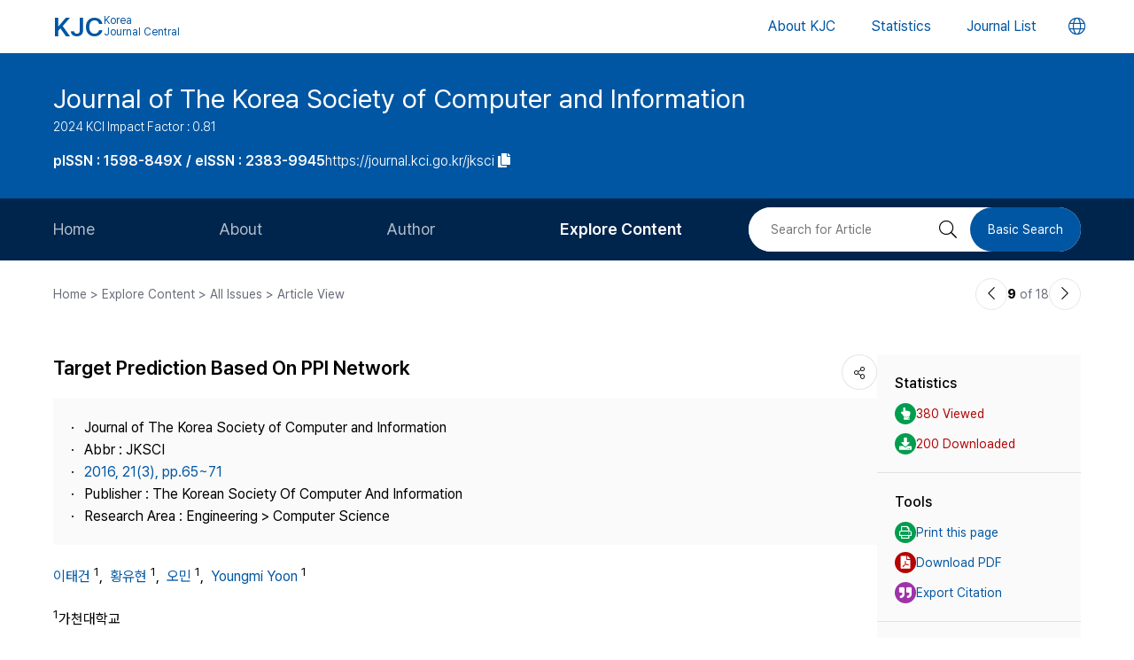

--- FILE ---
content_type: text/html; charset=UTF-8
request_url: https://journal.kci.go.kr/jksci/archive/articleView?artiId=ART002093152
body_size: 70752
content:
















	
		
		
		
			
		
		
			
		
		
		
			
			
			
		
			
			
			
		
			
			
			
		
			
			
			
		
	
	



<!DOCTYPE html>
<html lang="en">
<head>
	<title>Target Prediction Based On PPI Network</title>
	<meta name="description" content="To reduce the expenses for development a novel drug, systems biology has been studied actively. Target prediction, a part of systems biology, contributes to finding a new purpose for FDA(Food and Drug..."/>
	
	<link rel="canonical" href="https://journal.kci.go.kr/jksci/archive/articleView?artiId=ART002093152" />
	
	<meta name="citation_title" content="Target Prediction Based On PPI Network"/>
	<meta name="citation_author" content="이태건"/>
	<meta name="citation_author" content="황유현"/>
	<meta name="citation_author" content="오민"/>
	<meta name="citation_author" content="Youngmi Yoon (윤영미)"/>
	<meta name="citation_abstract" content="To reduce the expenses for development a novel drug, systems biology has been studied actively.
Target prediction, a part of systems biology, contributes to finding a new purpose for FDA(Food and Drug Administration) approved drugs and development novel drugs. In this paper, we propose a classification model for predicting novel target genes based on relation between target genes and disease related genes. After collecting known target genes from TTD(Therapeutic Target Database) and disease related genes from OMIM(Online Mendelian Inheritance in Man), we analyzed the effect of target genes on disease related genes based on PPI(Protein-Protein Interactions) network. We focused on the distinguishing characteristics between known target genes and random target genes, and used the characteristics as features for building a classifier. Because our model is constructed using information about only a disease and its known targets, the model can be applied to unusual diseases without similar drugs and diseases, while existing models for finding new drug-disease associations are based on drug-drug similarity and disease-disease similarity. We validated accuracy of the model using LOOCV of ten times and the AUCs were 0.74 on Alzheimer’s disease and 0.71 on Breast cancer."/>
	<meta name="citation_journal_title" content="Journal of The Korea Society of Computer and Information (한국컴퓨터정보학회논문지)"/>
	<meta name="citation_keywords" content="Systems biology;Target prediction;Target repositioning;Drug repositioning"/>
	<meta name="citation_publisher" content="The Korean Society Of Computer And Information (한국컴퓨터정보학회)"/>
	<meta name="citation_publication_date" content="2016/03"/>
	<meta name="citation_issn" content="1598-849X"/>
	<meta name="citation_volume" content="21"/>
	<meta name="citation_issue" content="3"/>
	<meta name="citation_firstpage" content="65"/>
	<meta name="citation_lastpage" content="71"/>
	<meta name="citation_abstract_html_url" content="https://journal.kci.go.kr/jksci/archive/articleView?artiId=ART002093152"/>
	<meta name="citation_pdf_url" content="https://journal.kci.go.kr/jksci/archive/articlePdf?artiId=ART002093152"/>
	
	<meta property="og:type" content="website">
	<meta property="og:site_name" content="Korea Jouenal Central(KJC)">
	<meta property="og:title" content="Target Prediction Based On PPI Network" /> 
	<meta property="og:article:author" content="이태건"/>
	<meta property="og:article:author" content="황유현"/>
	<meta property="og:article:author" content="오민"/>
	<meta property="og:article:author" content="Youngmi Yoon (윤영미)"/>
	<meta property="og:article:tag" content="Systems biology;Target prediction;Target repositioning;Drug repositioning"/>
	<meta property="og:description" content="Journal of The Korea Society of Computer and Information | 2016.03">
	<meta property="og:url" content="https://journal.kci.go.kr/jksci/archive/articleView?artiId=ART002093152">
	




	<meta charset="UTF-8">
	<meta http-equiv="X-UA-Compatible" content="IE=10,chrome=1">
	<meta name="viewport" content="width=device-width,initial-scale=1.0,minimum-scale=0,maximum-scale=1.0,user-scalable=no">
	<meta name="format-detection" content="telephone=no, address=no, email=no">
	
	<link rel="apple-touch-icon" sizes="57x57"   href="/resources/img/2024/favicon/apple-icon-57x57.png" />
	<link rel="apple-touch-icon" sizes="60x60"   href="/resources/img/2024/favicon/apple-icon-60x60.png" />
	<link rel="apple-touch-icon" sizes="72x72"   href="/resources/img/2024/favicon/apple-icon-72x72.png" />
	<link rel="apple-touch-icon" sizes="76x76"   href="/resources/img/2024/favicon/apple-icon-76x76.png" />
	<link rel="apple-touch-icon" sizes="114x114" href="/resources/img/2024/favicon/apple-icon-114x114.png" />
	<link rel="apple-touch-icon" sizes="120x120" href="/resources/img/2024/favicon/apple-icon-120x120.png" />
	<link rel="apple-touch-icon" sizes="144x144" href="/resources/img/2024/favicon/apple-icon-144x144.png" />
	<link rel="apple-touch-icon" sizes="152x152" href="/resources/img/2024/favicon/apple-icon-152x152.png" />
	<link rel="apple-touch-icon" sizes="152x152" href="/resources/img/2024/favicon/apple-icon-180x180.png" />

	<link rel="icon" type="image/png" sizes="192x192" href="/resources/img/2024/favicon/android-icon-192x192.png" />
	<link rel="icon" type="image/png" sizes="32x32" href="/resources/img/2024/favicon/favicon-32x32.png"/>
	<link rel="icon" type="image/png" sizes="96x96" href="/resources/img/2024/favicon/favicon-96x96.png"/>
	<link rel="icon" type="image/png" sizes="16x16" href="/resources/img/2024/favicon/favicon-16x16.png"/>
	<link rel="manifest" href="/resources/img/2024/favicon/manifest.json"/>
	<meta name="msapplication-TileColor" content="#ffffff"/>
	<meta name="msapplication-TileImage" content="/resources/img/2024/favicon/ms-icon-144x144.png" />
	<meta name="theme-color" content="#ffffff"/>
	
	<link rel="stylesheet" type="text/css" href="/resources/css/2024/common/jquery-ui.css">
	<link rel="stylesheet" type="text/css" href="/resources/css/2024/common/fontawesome-all.min.css">

	<link rel="stylesheet" type="text/css" href="/resources/css/2024/common/swiper-bundle.min.css">
	<link rel="stylesheet" type="text/css" href="/resources/css/2024/theme-setting.css?v=2" />
	<link rel="stylesheet" type="text/css" href="/resources/css/2024/base.css?v=2" />
	<link rel="stylesheet" type="text/css" href="/resources/css/2024/common.css?v=2" />
	<link rel="stylesheet" type="text/css" href="/resources/css/2024/sub.css?v=3" />
	<link rel="stylesheet" type="text/css" href="/resources/css/2024/modal.css" />

	<script src="/resources/js/2024/common/jquery-3.3.1.min.js"></script>
	<script src="/resources/js/2024/common/jquery-ui.min.js"></script>
	<script src="/resources/js/2024/common/jquery.easing.1.3.js"></script>

	<script src="/resources/js/2024/common/swiper-bundle.min.js"></script>
	<script src="/resources/js/2024/common.js?v=2"></script>
	
	<script>
		function fncChangeLocale(locale) {
			$.ajax({
				url : "/changeLoace",
				type : "GET",
				data : "language=" + locale,
				dataType : 'text',
				cache : false,
				error : function(xhr, status, error) {
					console.log(error)
				},
				success : function(html) {
	
					if ($("#searchListForm").length > 0) {
						$("#searchListForm").submit();
					} else {
						location.reload()
					}
				}
			});
		}
</script>

	
	<script type="text/javascript">
		function printArticle() {
			var targetWindow = window.open('about:blank', 'win', 'left=10, top=10, width=800, height=800, scrollbars=yes, resizable');
			targetWindow.document.open();
			targetWindow.document.write("<!DOCTYPE html>");
			targetWindow.document.write("<html><head><title>Target Prediction Based On PPI Network</title></head>");
			targetWindow.document.write("<link rel=\"stylesheet\" href=\"/resources/css/2024/theme-setting.css\">");
			targetWindow.document.write("<link rel=\"stylesheet\" href=\"/resources/css/2024/base.css\">");
			targetWindow.document.write("<link rel=\"stylesheet\" href=\"/resources/css/2024/common.css\">");
			targetWindow.document.write("<link rel=\"stylesheet\" href=\"/resources/css/2024/sub.css\">");
			targetWindow.document.write("<style type=\"text/css\">.share-box{display: none}</style>");
			targetWindow.document.write("</head>");
			targetWindow.document.write("<body onload='setTimeout(function(){window.print();window.close();},500)'>");
			targetWindow.document.write("<div id='container'>");
			targetWindow.document.write("<div class='article-view'>");
			targetWindow.document.write("<div class='av-box'>");
			targetWindow.document.write($(".article-view .av-box").html());
			targetWindow.document.write("</div>");
			targetWindow.document.write("</div>");
			targetWindow.document.write("</div>");
			targetWindow.document.write("</body></html>");
			targetWindow.document.close();
		}
		
		var isScienceOnSearch = false;
		function fncSearchArtiKistiOrte(){
			$(".orte-search-tab").removeClass("active")
			$(".orte-search-tab.kisti").addClass("active")
			$(".orteSrchResult").hide();
			if(!isScienceOnSearch){
				$("#searchPDFLoding").show();
				$.ajax({
					url		: "articleSearchScienceOn",
					type	: "GET",
					data	: "artiId=ART002093152",
					dataType: 'json',
					error: function(xhr, status, error) {
						console.log(error)
					}, 
					success : function (json) {
						var rno = 1;
						var html = "";
						if(json.length > 0){
							$.each(json, function(key, val){
								journalTitle = json[key].journalTitle[0]; 
								issn = json[key].issn[0];
								publisher = json[key].publisher;
								year = json[key].year;
								volume = json[key].volume;
								issue = json[key].issue;
								page = json[key].page; 
								articleTitle = json[key].articleTitle.articleTitle; 
								articleTitle2 = json[key].articleTitle.articleTitle2; 
								arrAuthor = json[key].authorInfo.author;
								deeplink = json[key].deeplink; 
								urlInfo = "";
								if(json[key].urlInfo.length > 0){
									$.each(json[key].urlInfo, function(key, val){
										if(val.indexOf("click.ndsl.kr") > 0){
											urlInfo = val;
										}
									});
									if(urlInfo == ""){
										urlInfo = json[key].urlInfo[0];
										if(urlInfo.indexOf('http') == "-1"){
											urlInfo = "http://doi.org/"+urlInfo;
										}
									}
								}
								author = "";
								if(typeof(arrAuthor) == "string"){
									author = arrAuthor; 
								}else{
									$.each(arrAuthor, function(key, val){
										if(author != ""){
											author += "; "
										}
										author += val['#text'];
									});
								}
								
								if(articleTitle2 == ""){
									title = articleTitle;
								}else{
									title = articleTitle2;
									title += "<br/>"+articleTitle;
								}
								
								if(volume != "" && volume != null){
									volume = " v."+volume;
								}else{
									volume = "";
								}
								if(issue != ""){
									issue = " no."+issue;
								}else{
									issue = "";
								}
								
								html += "<div class=\"jl-con\">"
								html += "	<div class=\"con\">"
								html += "		<a href=\""+deeplink+"\" target=\"_blank\" class=\"tit\">"+title+"</a></p>"
								html += "		<span class=\"info\">"+author+ "<br/>"+journalTitle+volume+issue+", "+page+", "+year+", "+issn+", "+publisher+"</span>"
								if(urlInfo != ""){
									html += "	<div class=\"link-area\" style=\"gap: 5px;\">";
									html += "		<ul class=\"link-list flex-start\">";
									html += "			<a href=\""+urlInfo+"\" class=\"btns btn-blue size-small round5px\" target=\"_blank\">PDF</a>";
									html += "		</ul>";
									html += "	</div>";
								}else{
								}
								html += "	</div>"
								html += "</div>"
							});
						}else{
							html += "<div class=\"jl-con\"><div class=\"con\">no data found.</div></div>"
						}
						if(html == ""){
							html += "<div class=\"jl-con\"><div class=\"con\">no data found.</div></div>"
						}
						$("#searchPDFLoding").hide();
						$("#scienceOnResult").html(html).show();
						isScienceOnSearch = true;
					}
				});
			}else{
				$("#scienceOnResult").show();
			}
		}
		
		var isRissSearch = false;
		function fncSearchArtiRissOrte(){
			$(".orte-search-tab").removeClass("active")
			$(".orte-search-tab.riss").addClass("active")
			$(".orteSrchResult").hide();
			if(!isRissSearch){
				$("#searchPDFLoding").show();
				$.ajax({
					url		: "articleSearchRiss",
					type	: "GET",
					data	: "artiId=ART002093152",
					dataType: 'xml',
					error: function(xhr, status, error) {
						console.log(error)
					}, 
					success : function (data) {
						var rno = 1;
						var html = "";
						var totalcount = $(data).find("head").find("totalcount").text();
						if(totalcount != "0"){
							$(data).find("metadata").each(function(){
								var title = $(this).find("riss\\.title").text();
								var author = $(this).find("riss\\.author").text();
								var publisher = $(this).find("riss\\.publisher").text();
								var pubdate = $(this).find("riss\\.pubdate").text();
								var stitle = $(this).find("riss\\.stitle").text();
								var vol = $(this).find("riss\\.vol").text();
								var no = $(this).find("riss\\.no").text();
								var url = $(this).find("url").text();
								var image = $(this).find("riss\\.image").text();
								
								if(vol != "0" && vol != "-"){
									vol = " v."+vol;
								}else{
									vol = "";
								}
								if(no != "-"){
									no = " no."+no;
								}else{
									no = "";
								}
								
								html += "<div class=\"jl-con\">"
								html += "	<div class=\"con\">"
								html += "		<a href=\""+url+"\" target=\"_blank\" class=\"tit\">"+title+"</a>"
								html += "		<div class=\"info\">"+author+"<br/>"+stitle+vol+no+", "+pubdate+", "+publisher+"</div>"
								html += "	</div>"
								html += "</div>"
							});
						}else{
							html += "<div class=\"jl-con\"><div class=\"con\">no data found.</div></div>"
						}
						if(html == ""){
							html += "<div class=\"jl-con\"><div class=\"con\">no data found.</div></div>"
						}
						$("#searchPDFLoding").hide();
						$("#rissResult").html(html).show();
						isRissSearch = true;
					}
				});
			}else{
				$("#rissResult").show();
			}
		}
		function fncSearchArtiCitedList(page){
			$("#citedListWrap").html("<div class=\"loading\"><em><i class=\"fad fa-spinner fa-spin\"></i></em><span>LOADING</span></div>");
			$.ajax({
				url		: "articleCitedList",
				type	: "GET",
				data	: "artiId=ART002093152&pageIndex="+page,
				dataType: 'html',
				error: function(xhr, status, error) {
					console.log(error)
				}, 
				success : function (html) {
					$("#citedListWrap").html(html);
				}
			});
		}
		function fncSearchArtiWosCitedList(page){
			$("#wosCitedListWrap").html("<div class=\"loading\"><em><i class=\"fad fa-spinner fa-spin\"></i></em><span>LOADING</span></div>");
			$.ajax({
				url		: "articleWosCitedList",
				type	: "GET",
				data	: "artiId=ART002093152&pageIndex="+page,
				dataType: 'html',
				error: function(xhr, status, error) {
					console.log(error)
				}, 
				success : function (html) {
					$("#wosCitedListWrap").html(html);
				}
			});
		}
		
		function fncShare(type){
			var shareUrl = encodeURIComponent("https://journal.kci.go.kr/jksci/archive/articleView?artiId=ART002093152");
			if(type == "facebook"){
				url = "http://www.facebook.com/sharer/sharer.php?u="+shareUrl;
			}else if(type == "twitter"){
				url = "https://twitter.com/intent/tweet?url="+shareUrl+"&text="+encodeURIComponent("Target Prediction Based On PPI Network");
			}else if(type == "band"){
				url = "http://www.band.us/plugin/share?route="+shareUrl+"&body="+encodeURIComponent("Target Prediction Based On PPI Network");
			}
			window.open(url, "_blank", "width=500,height=450, scrollbars=yes, toolbar=no, menubar=no, location=no")
		}
		
		function fncCiteStyle(val){
			$(".styleText").hide();
			$(".styleText#style"+val).show();
		}
		
		function fncTextDown(){
			var val = $('#citationStyle').val();
			var text = $(".styleText#style"+val).html().trim().replace(/\n/g,"").replace(/\r/g,"").replace(/(<br>)/ig,"\r\n");
			var exp = ".txt";
			if(val == "1"){
				exp = ".ris";
			}
			
			var agent = navigator.userAgent.toLowerCase();
			if((navigator.appName == 'Netscape'&& navigator.userAgent.search('Trident')!= -1)
					|| (agent.indexOf("msie")!= -1)){
				window.navigator.msSaveBlob(new Blob([text],{type:"text/plain",endings: "native"}),"Export_Citation"+exp)
			}else{
				const a = document.createElement("a");
				a.style.display = "none";
				document.body.appendChild(a);
				a.href = window.URL.createObjectURL(new Blob([text],{type:"text/plain",endings: "native"}));
				a.setAttribute("download","Export_Citation"+exp);
				a.click();
				document.body.removeChild(a);
			}
		}
		// 목차이동
		function gotoTargetIndex(targetRid) {
			var target = $("#"+targetRid);
			if(!target.find(".slide-onoff-btn").hasClass("on")){
				target.find(".slide-onoff-btn").addClass("on");
				target.find(".ak-con, .csb-list").addClass("slide-open");
				target.find(".ak-con, .csb-list").show();
			}
			$("html, body").animate({ scrollTop: "+="+(target.offset().top - $(window).scrollTop() - 100) }, 500);
		}
		function gotoTargetPatentIndex(targetRid) {
			var target = $("#"+targetRid).closest(".ak-box");
			if(!target.find(".slide-onoff-btn").hasClass("on")){
				target.find(".slide-onoff-btn").addClass("on");
				target.find(".ak-con").addClass("slide-open");
				target.find(".ak-con").show();
			}
			$("html, body").animate({ scrollTop: "+="+(target.offset().top - $(window).scrollTop() - 100) }, 500);
		}
	</script>
</head>
<body>
	<div id="wrapper" class="subindex-ver">
		<form id="advancedSearchform" action="../searchList" method="post">
			<input type="hidden" name="field" value="AU"/>
			<input type="hidden" name="operation" value="AND">
			<input type="hidden" name="keyword" value=""/>
		</form>
		






<div class="skip_navigation">
	<a href="#container" class="skip_navi sn_sub">본문 바로가기</a>
</div>


<header id="header">
	<h1><a href="/"><em>KJC</em><span>Korea<br />Journal Central</span></a></h1>
	<nav class="gnb">
		<ul id="pcGnb">
			<li><a href="/about" class="">About KJC</a></li>
			<li><a href="/statistics" class="">Statistics</a></li>
			<li><a href="/search" class="">Journal List</a></li>
		</ul>
	</nav>
	<div class="mobile-modal">
		<nav id="mGnb" class="m-gnb">
			<ul class="gnb-1ul">
				<li><a href="/about"><span class="ico"><i class="fal fa-hotel"></i></span><em>About KJC</em></a></li>
				<li><a href="/statistics"><span class="ico"><i class="fal fa-chart-bar"></i></span><em>Statistics</em></a></li>
				<li><a href="/search"><span class="ico"><i class="fal fa-list-alt"></i></span><em>Journal List</em></a></li>
			</ul>
		</nav>
	</div>
	<dl class="lang-box">
		<dt>
			<button type="button" class="lang-choice-btn">
			<i class="fal fa-globe"></i>
			<span class="blind">언어변경 버튼</span>
		</button>
		</dt>
		<dd style="display: none;">
			
				
					
				
				
			
			<ul>
				<li >
					<a href="javascript:;" onclick="fncChangeLocale('ko')">한국어</a>
				</li>
				<li class="select">
					<a href="javascript:;" onclick="fncChangeLocale('en')"><i class="far fa-check"></i> English</a>
				</li>
			</ul>
		</dd>
	</dl>
	<div class="mnubtn">
		<button id="menu-icon" class="c-hamburger c-hamburger--htx">
			<span>toggle menu</span>
		</button>
	</div>
</header>
		<!-- container { -->
		<div id="container">
			
				
				
			






<section class="subindex-top">
	<article class="subindex-title-box">
		<div class="max-width all-padding">
			<h2>
				<a href="/jksci" class="tit-txt">
					
						
							
								
									Journal of The Korea Society of Computer and Information
								
								
							
						
						
					
				</a>
				<em class="subtxt">
					<span>
						2024 KCI Impact Factor : 0.81
					</span>
					
				</em>
			</h2>
			<ul>
				<li>
					<b class="semi">
						
							
								<p>pISSN : 1598-849X / eISSN : 2383-9945</p>
							
							
							
						
					</b>
				</li>
				<li>
					<a href="javascript:;" onclick="fncCopyToClipBoard('https://journal.kci.go.kr/jksci')"><em>https://journal.kci.go.kr/jksci</em> <span class="ico"><i class="fas fa-copy"></i></span></a>
				</li>
			</ul>
		</div>
	</article>
	<!-- 서브 GNB // Mobile { -->
	<div class="subindex-gnb-area m-sub-gnb">
		<div class="m-sub-nav">
			<ul id="mobile-slide-master" class="swiper-wrapper">
				<li class="swiper-slide " data-nav='home'><a href="/jksci" class="m-sub-nav-btn">Home</a></li>
				<li class="swiper-slide "><button type="button" class="m-sub-nav-btn" data-nrf-Submnu="mSubsubNav1" data-nrf-submnu-idx='0'>About</button></li>
				<li class="swiper-slide "><button type="button" class="m-sub-nav-btn" data-nrf-Submnu="mSubsubNav2" data-nrf-submnu-idx='1'>Author</button></li>
				<li class="swiper-slide active"><button type="button" class="m-sub-nav-btn" data-nrf-Submnu="mSubsubNav3" data-nrf-submnu-idx='2'>Explore Content</button></li>
			</ul>
			<button type="button" class="search-btn" onClick="$('.mobile-search').fadeIn('fast'); $('#mobile-keyword').focus();">
				<i class="fal fa-search"></i>
				<span class="blind">검색버튼</span>
			</button>
		</div>
		<div id="mSubsubNav1" class="m-subsub-nav ">
			<ul class="swiper-wrapper">
				<li class="swiper-slide"><a class="sub-btn" href="/jksci/info/about">Aims and Scope</a></li>
				<li class="swiper-slide"><a class="sub-btn" href="/jksci/info/index">Journal Metrics</a></li>
				<li class="swiper-slide"><a class="sub-btn" href="/jksci/info/editorialBoard">Editorial Board</a></li>
				<li class="swiper-slide"><a class="sub-btn" href="/jksci/info/managingTeam">Journal Staff</a></li>
				<li class="swiper-slide"><a class="sub-btn" href="/jksci/info/bestPractice">Best Practice</a></li>
				<li class="swiper-slide"><a class="sub-btn" href="/jksci/info/journalInfo">Journal Information</a></li>
				<li class="swiper-slide"><a class="sub-btn" href="/jksci/info/society">Publisher</a></li>
				<li class="swiper-slide"><a class="sub-btn" href="/jksci/info/contact">Contact Us</a></li>
			</ul>
			<div class="arrow-guide"><i class="fal fa-exchange"></i></div>
		</div>
		<div id="mSubsubNav2" class="m-subsub-nav ">
			<ul class="swiper-wrapper">
				<li class="swiper-slide"><a class="sub-btn" href="/jksci/author/instruction">Information for Authors</a></li>
				<li class="swiper-slide"><a class="sub-btn" href="/jksci/author/reviewProcess">Review Process</a></li>
				<li class="swiper-slide"><a class="sub-btn" href="/jksci/author/editorialPolicy">Editorial Policy</a></li>
				<li class="swiper-slide"><a class="sub-btn" href="/jksci/author/articleProcessingCharge">Article Processing Charge</a></li>
				<li class="swiper-slide"><a class="sub-btn" href="/jksci/author/copyright">Copyright</a></li>
			</ul>
			<div class="arrow-guide"><i class="fal fa-exchange"></i></div>
		</div>
		<div id="mSubsubNav3" class="m-subsub-nav on">
			<ul class="swiper-wrapper">
				<li class="swiper-slide"><a class="sub-btn" href="/jksci/archive/currentIssue">Current Issue</a></li>
				<li class="swiper-slide"><a class="sub-btn" href="/jksci/archive/issueList">All Issues</a></li>
				<li class="swiper-slide"><a class="sub-btn" href="/jksci/archive/mostRead">Most Read</a></li>
				<li class="swiper-slide"><a class="sub-btn" href="/jksci/archive/mostCited">Most Cited</a></li>
			</ul>
			<div class="arrow-guide"><i class="fal fa-exchange"></i></div>
		</div>
		
		<script>
		//	모바일 서브 메뉴 CSS 강조 표시 
		var locationURL = window.location.href
		var mobileSubMenuList = document.querySelectorAll(".m-subsub-nav.on .swiper-wrapper li a")
		for (var i = 0; i < mobileSubMenuList.length; i++) {
			var menuHref = mobileSubMenuList[i].getAttribute("href");
			if(locationURL.indexOf(menuHref) > -1){
				$(mobileSubMenuList[i]).parent().addClass('active');
				break;
			}
		}
		var mainSlideFocusIdx = $("#mobile-slide-master .swiper-slide.active").index();
		//	swiper 객체 생성 
		var mainSlide = fnCreateSwiper(".m-sub-nav",mainSlideFocusIdx);
		var subSlides = [];
		$(".m-subsub-nav").each(function(){
			var swiperId = $(this).attr("id")
			var swiper;
			if($(this).hasClass("on")){
				var subSlideFocusIdx = $("#"+swiperId).find(".swiper-slide.active").index();
				swiper = fnCreateSwiper("#" + swiperId,subSlideFocusIdx-1);
			}else{
				swiper = fnCreateSwiper("#" + swiperId,0);
			}
			subSlides.push(swiper);
		});
		
		$(window).resize(fncArrowGuideToggle);
		
		</script>
	</div>
	<!-- } 서브 GNB // Mobile -->
	<!-- 서브 GNB // PC { -->
	<div class="subindex-gnb-area pc-sub-gnb">
		<div class="max-width flex-end page-padding">
			<ul class="flex-start sub-gnb" style="--submnu-num: 8;"> <!-- 롤오버시 서브 메뉴 최고갯수가 8개라 8 -->
				<li class="sub-gnb-1li " data-nav='home'>
					<a href="/jksci" class="sub-gnb-1a">
						Home
					</a>
				</li>
				<li class="sub-gnb-1li ">
					<a href="javascript:;" class="sub-gnb-1a">About</a>
					<ul class="sub-gnb-2ul">
						<li class="sub-gnb-2li"><a class="sub-gnb-2a" href="/jksci/info/about">Aims and Scope</a></li>
						<li class="sub-gnb-2li"><a class="sub-gnb-2a" href="/jksci/info/index">Journal Metrics</a></li>
						<li class="sub-gnb-2li"><a class="sub-gnb-2a" href="/jksci/info/editorialBoard">Editorial Board</a></li>
						<li class="sub-gnb-2li"><a class="sub-gnb-2a" href="/jksci/info/managingTeam">Journal Staff</a></li>
						<li class="sub-gnb-2li"><a class="sub-gnb-2a" href="/jksci/info/bestPractice">Best Practice</a></li>
						<li class="sub-gnb-2li"><a class="sub-gnb-2a" href="/jksci/info/journalInfo">Journal Information</a></li>
						<li class="sub-gnb-2li"><a class="sub-gnb-2a" href="/jksci/info/society">Publisher</a></li>
						<li class="sub-gnb-2li"><a class="sub-gnb-2a" href="/jksci/info/contact">Contact Us</a></li>
					</ul>
				</li>
				<li class="sub-gnb-1li ">
					<a href="javascript:;" class="sub-gnb-1a">Author</a>
					<ul class="sub-gnb-2ul">
						<li class="sub-gnb-2li"><a class="sub-gnb-2a" href="/jksci/author/instruction">Information for Authors</a></li>
						<li class="sub-gnb-2li"><a class="sub-gnb-2a" href="/jksci/author/reviewProcess">Review Process</a></li>
						<li class="sub-gnb-2li"><a class="sub-gnb-2a" href="/jksci/author/editorialPolicy">Editorial Policy</a></li>
						<li class="sub-gnb-2li"><a class="sub-gnb-2a" href="/jksci/author/articleProcessingCharge">Article Processing Charge</a></li>
						<li class="sub-gnb-2li"><a class="sub-gnb-2a" href="/jksci/author/copyright">Copyright</a></li>
					</ul>
				</li>
				<li class="sub-gnb-1li select">
					<a href="javascript:;" class="sub-gnb-1a">Explore Content</a>
					<ul class="sub-gnb-2ul">
						<li class="sub-gnb-2li"><a class="sub-gnb-2a" href="/jksci/archive/currentIssue">Current Issue</a></li>
						<li class="sub-gnb-2li"><a class="sub-gnb-2a" href="/jksci/archive/issueList">All Issues</a></li>
						<li class="sub-gnb-2li"><a class="sub-gnb-2a" href="/jksci/archive/mostRead">Most Read</a></li>
						<li class="sub-gnb-2li"><a class="sub-gnb-2a" href="/jksci/archive/mostCited">Most Cited</a></li>
					</ul>
				</li>
			</ul>
			<form name="searchForm" action="/jksci/searchList" method="post">
				<div class="flex-end right-searchbox">
					<input type="hidden" name="field" value="ALL">
					<input id="search" type="search" name="keyword" placeholder="Search for Article" title="Search for Article" class="basic-input search-input w200px"/>
					<button type="submit" class="search-btn"><i class="fal fa-search"></i><span class="blind">검색 버튼</span></button>
					<a href="/jksci/search?searchDiv=basic" class="basic-search-btn">Basic Search</a>
				</div>
			</form>
		</div>
	</div>
	<!-- } 서브 GNB // PC -->
</section>
			<div class="fullSizeOnly">
				<aside class="max-width all-padding location-bar flex-spacebetween fullSizeOnly">
					<em>Home > Explore Content > All Issues > Article View</em>
					<div class="flex-end arrow-stage">
						
						
						
							
						
						
							
						
						<a href="articleView?artiId=ART002093142" title="이전논문" class="arrow-btn">
							<i class="fal fa-chevron-left"></i>
							<span class="blind">이전논문</span>
						</a>
						<span class="num"><b>9</b> of 18</span>
						<a href="articleView?artiId=ART002093156" title="다음논문" class="arrow-btn">
							<i class="fal fa-chevron-right"></i>
							<span class="blind">다음논문</span>
						</a>
					</div>
				</aside>
			</div>
			<section class="base-page max-width all-padding">
				<article class="article-view">
					<div class="av-box">
						<h2>
							
								
									
										
											<p>Target Prediction Based On PPI Network</p>
										
										
									
								
								
							
						</h2>
						<dl class="share-box">
							<dt><button type="button" class="share-btn" onClick="$('.share-box dd').fadeToggle('fast');"><i class="fal fa-share-alt"></i></button></dt>
							<dd>
								<ul>
									<li>
										<a href="javascript:fncShare('facebook');">
											<span class="ico">
												<img src="/resources/img/2024/common/ico_social_facebook.png" alt="facebook 로고"/>
											</span>
											<em>Facebook</em>
										</a>
									</li>
									<li>
										<a href="javascript:fncShare('twitter');">
											<span class="ico">
												<img src="/resources/img/2024/common/ico_social_x.png" alt="Twitter 로고"/>
											</span>
											<em>X(Twitter)</em>
										</a>
									</li>
								</ul>
							</dd>
						</dl>
						<div class="av-info">
							<div class="av-info-box">
								<ul class="jum-ul">
									<li>
										
											
												
													
														Journal of The Korea Society of Computer and Information
													
													
												
											
											
										
									</li>
									
										<li>
											Abbr : 
												
													
														
															
																JKSCI
															
															
														
													
													
												
										</li>
									
									<li>
										<a href="articleList?volIsseId=VOL000074915">
											2016,
											21(3),
											
												
												
													pp.65~71
												
											
										</a>
									</li>
									
									<li>
										Publisher :
										
											
												
													
														The Korean Society Of Computer And Information
													
													
												
											
											
										
									</li>
									<li>
										Research Area : 
										
											
												
													
														Engineering &gt; Computer Science
													
													
												
											
											
										
									</li>
									
										
										
										
									
									
								</ul>
							</div>
							<p class="info-txt">
								
									
									
									
										
											
										
										
									
									
									<a href="javascript:;" onclick="advancedSearch('AU','이태건')">
										이태건
									</a>
									
									<sup>1</sup>,&nbsp;
								
									
									
									
										
											
										
										
									
									
									<a href="javascript:;" onclick="advancedSearch('AU','황유현')">
										황유현
									</a>
									
									<sup>1</sup>,&nbsp;
								
									
									
									
										
											
										
										
									
									
									<a href="javascript:;" onclick="advancedSearch('AU','오민')">
										오민
									</a>
									
									<sup>1</sup>,&nbsp;
								
									
									
									
										
											
										
										
									
									
									<a href="javascript:;" onclick="advancedSearch('AU','Youngmi Yoon')">
										Youngmi Yoon
									</a>
									
									<sup>1</sup>
								
							</p>
							<p class="info-txt">
								
									<sup>1</sup>가천대학교
								
							</p>
							<button type="button" class="number-of-cited" onclick="gotoTargetIndex('kci-citation-index')">number of Cited : 0</button>
							<div class="icon-img">
							
								
									
										
											<div class="s-state-type-ico type-ico1 ico">Accredited</div>
										
										
										
									
								
								
								
							</div>
						</div>
						<div class="abstract-keyword">
							<div id="abstract-index" class="ak-box">
								<h3 class="flex-spacebetween"><em>ABSTRACT</em><button type="button" class="slide-onoff-btn on slide-open-close" data-nrf-slide="#abstractCon"><i class="far fa-chevron-down"></i></button></h3>
								<div id="abstractCon" class="ak-con slide-open">
									
										
											
												
													
														
															To reduce the expenses for development a novel drug, systems biology has been studied actively.
Target prediction, a part of systems biology, contributes to finding a new purpose for FDA(Food and Drug Administration) approved drugs and development novel drugs. In this paper, we propose a classification model for predicting novel target genes based on relation between target genes and disease related genes. After collecting known target genes from TTD(Therapeutic Target Database) and disease related genes from OMIM(Online Mendelian Inheritance in Man), we analyzed the effect of target genes on disease related genes based on PPI(Protein-Protein Interactions) network. We focused on the distinguishing characteristics between known target genes and random target genes, and used the characteristics as features for building a classifier. Because our model is constructed using information about only a disease and its known targets, the model can be applied to unusual diseases without similar drugs and diseases, while existing models for finding new drug-disease associations are based on drug-drug similarity and disease-disease similarity. We validated accuracy of the model using LOOCV of ten times and the AUCs were 0.74 on Alzheimer’s disease and 0.71 on Breast cancer.
														
														
													
												
												
											
										
										
									
								</div>
							</div>
							<div id="keyword-index" class="ak-box">
								<h3 class="flex-spacebetween"><em>KEYWORDS</em><button type="button" class="slide-onoff-btn on slide-open-close" data-nrf-slide="#keywordCon"><i class="far fa-chevron-down"></i></button></h3>
								<div id="keywordCon" class="ak-con slide-open">
									
										
										
											
											
												
													
														
															
																<a href="javascript:;" onclick="advancedSearch('KW','Systems biology')" >
																	Systems biology, 
																</a>
															
																<a href="javascript:;" onclick="advancedSearch('KW','Target prediction')" >
																	Target prediction, 
																</a>
															
																<a href="javascript:;" onclick="advancedSearch('KW','Target repositioning')" >
																	Target repositioning, 
																</a>
															
																<a href="javascript:;" onclick="advancedSearch('KW','Drug repositioning')" >
																	Drug repositioning
																</a>
															
														
														
													
												
												
											
											
										
										
									
								
								</div>
							</div>
							
							








						</div>
					</div>
					<div class="av-link-box">
						<div class="av-link-list">
							<h3>Statistics</h3>
							<ul>
								<li>
									<div class="av-btn">
										<span class="ico bg-green"><i class="fas fa-hand-point-up"></i></span>
										<em class="color-red">380 Viewed</em>
									</div>
								</li>
								<li>
									<div class="av-btn">
										<span class="ico bg-green"><i class="fas fa-download"></i></span>
										<em class="color-red">200 Downloaded</em>
									</div>
								</li>
							</ul>
						</div>
						<div class="av-link-list">
							<h3>Tools</h3>
							<ul>
								<li class="fullSizeOnly"><a href="javascript:printArticle();" class="av-btn"><span class="ico bg-green"><i class="far fa-print"></i></span><em>Print this page</em></a></li>
								
									<li><a href="articlePdf?artiId=ART002093152" class="av-btn modal-open-close"><span class="ico bg-red"><i class="fas fa-file-pdf"></i></span><em>Download PDF</em></a></li>
								
								
								<li><button class="av-btn modal-open-close" data-nrf-modal="#citationStyleLayer"><span class="ico bg-violet"><i class="fas fa-quote-right"></i></span><em>Export Citation</em></button></li>
							</ul>
						</div>
						<div class="av-link-list">
							<h3>Issue List</h3>
							<ul>
								
									<li>
										<a href="articleList?volIsseId=VOL000190916" class="av-btn">
											<span class="ico bg-blue"><i class="fas fa-book"></i></span>
											<em>
												Vol.30 No.12
												
											</em>
										</a>
									</li>
								
									<li>
										<a href="articleList?volIsseId=VOL000189641" class="av-btn">
											<span class="ico bg-blue"><i class="fas fa-book"></i></span>
											<em>
												Vol.30 No.11
												
											</em>
										</a>
									</li>
								
									<li>
										<a href="articleList?volIsseId=VOL000188985" class="av-btn">
											<span class="ico bg-blue"><i class="fas fa-book"></i></span>
											<em>
												Vol.30 No.10
												
											</em>
										</a>
									</li>
								
							</ul>
						</div>
						
					</div>
				</article>
				<article class="citation-status">
					<h2>Citation status</h2>
					<div id="kci-citation-index" class="citation-status-box">
						<h4>
							<button type="button" id="kciCitationBtn" class="flex-spacebetween csb-onoff-btn slide-open-close" data-nrf-slide="#kciCitationCounts"><em>KCI Citation Counts <b class="semi color-point">(0)</b></em><span class="arrow"><i class="fal fa-chevron-down"></i></span></button>
						</h4>
						<div id="kciCitationCounts" class="csb-list" style="display: none;">
							<div class="scrollbox journal-list-box">
								<div id="citedListWrap" class="journal-list"></div>
							</div>
						</div>
					</div>
					
					
					<div id="references-index" class="citation-status-box">
						<h4>
							<button type="button" class="flex-spacebetween csb-onoff-btn slide-open-close" data-nrf-slide="#references"><em>REFERENCES <b class="semi color-point">(24)</b></em><span class="arrow"><i class="fal fa-chevron-down"></i></span></button>
							<span class="small-txt">* References for papers published after 2024 are currently being built.</span>
						</h4>
						<div id="references" class="csb-list" style="display: none;">
							<div class="scrollbox journal-list-box">
								<div class="journal-list">
									
										<div class="jl-con">
											<div class="con">
												[journal]
												
												
												
												
												
												
												
													Joseph A DiMasi
												
												
													/ 2003
												
												
												
													
													
														/ The price of innovation: new estimates of drug development costs
													
												
												
													/ Journal of Health Economics
												
												
													/ Elsevier BV
												
												22(2)
												: 151~185
												
												
												
												
													
													
														
														
															
														
													
													
													<a href="https://doi.org/10.1016/s0167-6296(02)00126-1" target="_blank">
														<img src="/resources/img/icon/cross_ref.png" alt="CrossRef" style="vertical-align:middle"/>
													</a> 
													

												
												
											</div>
										</div>
									
										<div class="jl-con">
											<div class="con">
												[journal]
												
												
												
												
												
												
												
													Hiroaki Kitano
												
												
													/ 2002
												
												
												
													
													
														/ Computational systems biology
													
												
												
													/ Nature
												
												
													/ Springer Nature
												
												420(6912)
												: 206~210
												
												
												
												
													
													
														
														
															
														
													
													
													<a href="https://doi.org/10.1038/nature01254" target="_blank">
														<img src="/resources/img/icon/cross_ref.png" alt="CrossRef" style="vertical-align:middle"/>
													</a> 
													

												
												
											</div>
										</div>
									
										<div class="jl-con">
											<div class="con">
												[journal]
												
												
												
												
												
												
												
													Yves Landry
												
												
													/ 2008
												
												
												
													
													
														/ Drugs and their molecular targets: an updated overview
													
												
												
													/ Fundamental &amp; Clinical Pharmacology
												
												
													/ Wiley-Blackwell
												
												22(1)
												: 1~18
												
												
												
												
													
													
														
														
															
														
													
													
													<a href="https://doi.org/10.1111/j.1472-8206.2007.00548.x" target="_blank">
														<img src="/resources/img/icon/cross_ref.png" alt="CrossRef" style="vertical-align:middle"/>
													</a> 
													

												
												
											</div>
										</div>
									
										<div class="jl-con">
											<div class="con">
												[journal]
												
												
												
												
												
												
												
													Yang, Hong
												
												
													/ 2015
												
												
												
													
													
														/ Therapeutic target database update 2016: enriched resource for bench to clinical drug target and targeted pathway information
													
												
												
													/ Nucleic acids research
												
												
												
												
												
												
												
												
												
											</div>
										</div>
									
										<div class="jl-con">
											<div class="con">
												[journal]
												
												
												
												
												
												
												
													Iorio, Francesco
												
												
													/ 2010
												
												
												
													
													
														/ Discovery of drug mode of action and drug repositioning from transcriptional responses
													
												
												
													/ Proceedings of the National Academy of Sciences
												
												
												107(33)
												: 14621~14626
												
												
												
												
												
											</div>
										</div>
									
										<div class="jl-con">
											<div class="con">
												[journal]
												
												
												
												
												
												
												
													A. Gottlieb
												
												
													/ 2011
												
												
												
													
													
														/ PREDICT: a method for inferring novel drug indications with application to personalized medicine
													
												
												
													/ Molecular Systems Biology
												
												
													/ Wiley-Blackwell
												
												7(1)
												: 496~496
												
												
												
												
													
													
														
														
															
														
													
													
													<a href="https://doi.org/10.1038/msb.2011.26" target="_blank">
														<img src="/resources/img/icon/cross_ref.png" alt="CrossRef" style="vertical-align:middle"/>
													</a> 
													

												
												
											</div>
										</div>
									
										<div class="jl-con">
											<div class="con">
												[journal]
												
												
												
												
												
												
												
													Ryusuke Sawada
												
												
													/ 2015
												
												
												
													
													
														/ Target-Based Drug Repositioning Using Large-Scale Chemical–Protein Interactome Data
													
												
												
													/ Journal of Chemical Information and Modeling
												
												
													/ American Chemical Society (ACS)
												
												55(12)
												: 2717~2730
												
												
												
												
													
													
														
														
															
														
													
													
													<a href="https://doi.org/10.1021/acs.jcim.5b00330" target="_blank">
														<img src="/resources/img/icon/cross_ref.png" alt="CrossRef" style="vertical-align:middle"/>
													</a> 
													

												
												
											</div>
										</div>
									
										<div class="jl-con">
											<div class="con">
												[journal]
												
												
												
												
												
												
												
													Chen, Xin
												
												
													/ 2002
												
												
												
													
													
														/ TTD : therapeutic target database
													
												
												
													/ Nucleic acids research
												
												
												30(1)
												: 412~415
												
												
												
												
													
													
														
														
															
														
													
													
													<a href="https://doi.org/10.1093/nar/30.1.412" target="_blank">
														<img src="/resources/img/icon/cross_ref.png" alt="CrossRef" style="vertical-align:middle"/>
													</a> 
													

												
												
											</div>
										</div>
									
										<div class="jl-con">
											<div class="con">
												[journal]
												
												
												
												
												
												
												
													Schaefer, Carl F.
												
												
													/ 2009
												
												
												
													
													
														/ PID : the pathway interaction database
													
												
												
													/ Nucleic acids research
												
												
												37(1)
												: D674~D679
												
												
												
												
													
													
														
														
															
														
													
													
													<a href="https://doi.org/10.1093/nar/gkn653" target="_blank">
														<img src="/resources/img/icon/cross_ref.png" alt="CrossRef" style="vertical-align:middle"/>
													</a> 
													

												
												
											</div>
										</div>
									
										<div class="jl-con">
											<div class="con">
												[journal]
												
												
												
												
												
												
												
													Croft, David
												
												
													/ 2010
												
												
												
													
													
														/ Reactome: a database of reactions, pathways and biological processes
													
												
												
													/ Nucleic acids research
												
												
												
												
												
												
												
												
												
											</div>
										</div>
									
										<div class="jl-con">
											<div class="con">
												[journal]
												
												
												
												
												
												
												
													Kanehisa, Minoru
												
												
													/ 2000
												
												
												
													
													
														/ KEGG: kyoto encyclopedia of genes and genomes
													
												
												
													/ Nucleic acids research
												
												
												28(1)
												: 27~30
												
												
												
												
												
											</div>
										</div>
									
										<div class="jl-con">
											<div class="con">
												[journal]
												
												
												
												
												
												
												
													Caspi, Ron
												
												
													/ 2010
												
												
												
													
													
														/ The MetaCyc database of metabolic pathways and enzymes and the BioCyc collection of pathway/genome databases
													
												
												
													/ Nucleic acids research
												
												
												38(1)
												: D473~D479
												
												
												
												
												
											</div>
										</div>
									
										<div class="jl-con">
											<div class="con">
												[journal]
												
												
												
												
												
												
												
													Kandasamy, Kumaran
												
												
													/ 2010
												
												
												
													
													
														/ NetPath: a public resource of curated signal transduction pathways
													
												
												
													/ Genome biology
												
												
												11(1)
												: 1~9
												
												
												
												
												
											</div>
										</div>
									
										<div class="jl-con">
											<div class="con">
												
												
												[book]
												
												
												
												
												
													Mi, Huaiyu
												
												
													/ 2009
												
												
												
													
													
														/ Protein Networks and Pathway Analysis
													
												
												
													/ Humana Press
												
												
												
												: 123~140
												
												
												
												
												
											</div>
										</div>
									
										<div class="jl-con">
											<div class="con">
												[journal]
												
												
												
												
												
												
												
													Pon, Allison
												
												
													/ 2015
												
												
												
													
													
														/ Pathways with PathWhiz
													
												
												
													/ Nucleic acids research
												
												
												
												
												
												
												
												
												
											</div>
										</div>
									
										<div class="jl-con">
											<div class="con">
												[journal]
												
												
												
												
												
												
												
													Pico, Alexander R.
												
												
													/ 2008
												
												
												
													
													
														/ WikiPathways: pathway editing for the people
													
												
												
													/ PLoS biology
												
												
												6(7)
												
												
												
												
												
												
											</div>
										</div>
									
										<div class="jl-con">
											<div class="con">
												
												
												
												
												
												[web]
												
												
												
												
													/ 2016
												
												
													
													
														/ Online Mendelian Inheritance in Man, OMIM®. McKusick-Nathans Institute of Genetic Medicine, Johns Hopkins University (Baltimore, MD)
													
												
												
												
												
												
												
												
												
													/ <a href="http://omim.org/" target="_blank">http://omim.org/</a>
												
												
												
											</div>
										</div>
									
										<div class="jl-con">
											<div class="con">
												[journal]
												
												
												
												
												
												
												
													Hamosh, Ada
												
												
													/ 2005
												
												
												
													
													
														/ Online Mendelian Inheritance in Man (OMIM), a knowledgebase of human genes and genetic disorders
													
												
												
													/ Nucleic acids research
												
												
												33(1)
												: D514~D517
												
												
												
												
												
											</div>
										</div>
									
										<div class="jl-con">
											<div class="con">
												[journal]
												
												
												
												
												
												
												
													Svetnik, Vladimir
												
												
													/ 2003
												
												
												
													
													
														/ Random forest : a classification and regression tool for compound classification and QSAR modeling
													
												
												
													/ Journal of chemical information and computer sciences
												
												
												43(6)
												: 1947~1958
												
												
												
												
												
											</div>
										</div>
									
										<div class="jl-con">
											<div class="con">
												[journal]
												
												
												
												
												
												
												
													Breiman, Leo
												
												
													/ 2001
												
												
												
													
													
														/ Random forests
													
												
												
													/ Machine learning
												
												
												45(1)
												: 5~32
												
												
												
												
												
											</div>
										</div>
									
										<div class="jl-con">
											<div class="con">
												[journal]
												
												
												
												
												
												
												
													Nishimura, Darryl
												
												
													/ 2004
												
												
												
													
													
														/ BioCart
													
												
												
													/ Biotech Software &amp;Internet Report: The Computer Software Journal for Scient
												
												
												2(3)
												: 117~120
												
												
												
												
												
											</div>
										</div>
									
										<div class="jl-con">
											<div class="con">
												[journal]
												
												
												
												
												
												
												
													Hall, Mark
												
												
													/ 2009
												
												
												
													
													
														/ The WEKA data mining software: an update
													
												
												
													/ ACM SIGKDD explorations newsletter
												
												
												11(1)
												: 10~18
												
												
												
												
												
											</div>
										</div>
									
										<div class="jl-con">
											<div class="con">
												[journal]
												
												
												
												
												
												
												
													Wirtenberger, Michael
												
												
													/ 2005
												
												
												
													
													
														/ Association of genetic variants in the Rho guanine nucleotide exchange factor AKAP13 with familial breast cancer
													
												
												
													/ Carcinogenesis
												
												
												27(3)
												: 593~598
												
												
												
												
												
											</div>
										</div>
									
										<div class="jl-con">
											<div class="con">
												[journal]
												
												
												
												
												
												
												
													Ellenbroek, Saskia IJ
												
												
													/ 2007
												
												
												
													
													
														/ Rho GTPases: functions and association with cancer
													
												
												
													/ Clinical &amp; experimental metastasis
												
												
												24(8)
												: 657~672
												
												
												
												
												
											</div>
										</div>
									
								</div>
							</div>
						</div>
					</div>
					
						<div class="cs-comment">This paper was written with support from the National Research Foundation of Korea.</div>
					
				</article>
			</section>
			<aside class="article-side-mnu">
				<div class="as-mnulist">
					<ul>
						<li>
							<button type="button" class="asm-btn" onclick="gotoTargetIndex('container')">TOP</button>
						</li>
						<li>
							<button type="button" class="asm-btn" onclick="gotoTargetIndex('abstract-index')">
								ABSTRACT
							</button>
						</li>
						<li>
							<button type="button" class="asm-btn" onclick="gotoTargetIndex('keyword-index')">
								KEYWORDS
							</button>
						</li>
						
						<li>
							<button type="button" class="asm-btn" onclick="gotoTargetIndex('kci-citation-index')">
								KCI Citation Counts <b class="semi color-point">(0)</b>
							</button>
						</li>
						
						
						<li>
							<button type="button" class="asm-btn" onclick="gotoTargetIndex('references-index')">
								REFERENCES <b class="semi color-point">(24)</b>
							</button>
						</li>
					</ul>
				</div>
				<button type="button" class="as-onoff-btn c-hamburger c-hamburger--htx"><span>toggle menu</span></button>
				<script>
					$('.article-side-mnu .as-onoff-btn').click(function() {
						if ($('.article-side-mnu').hasClass('open')) {
							$('.article-side-mnu').removeClass('open');
							$('.article-side-mnu .as-mnulist').fadeOut('fast');
						} else {
							$('.article-side-mnu').addClass('open');
							$('.article-side-mnu .as-mnulist').fadeIn('fast');
						}
					});
				</script>
			</aside>
		</div>
		<!-- } container -->
		




<footer id="footer">
	<h1><img src="/resources/img/2024/common/logo_nrf.png" alt="한국연구재단 로고"/></h1>
	<div class="foot-info">
		<ul>
			<li>
				
					
						<address>201 GAJEONG-RO, YUSEONG-GU, DAEJEON 34113 KOREA</address>
					
					
				
			</li>
			<li>TEL: 042-869-6674, 1544-6118</li>
			<li>E-mail: <a href="mailto:kciadmin@nrf.re.kr">kciadmin@nrf.re.kr</a></li>
		</ul>
		<p class="copyright">COPYRIGHT BY 2024 NRF. ALL RIGHTS RESERVED.</p>
	</div>
</footer>
<iframe id="orteDownFrame" name="orteDownFrame" style="display:none;" title="다운로드 프레임"></iframe>
		





<form name="mobileSearchForm" action="/jksci/searchList" method="post">
	<div class="mobile-search">
		<div class="top-search">
			<button type="button" class="back-btn" onClick="$('.mobile-search').fadeOut('fast');"><i class="fal fa-arrow-left"></i></button>
			<input type="hidden" name="field" value="ALL">
			<input type="search" name="keyword" id="mobile-keyword" class="basic-input search-input" placeholder="Search for Article" title="Search for Article"/>
			<button type="submit" class="search-btn"><i class="fal fa-search"></i><span class="blind">검색 버튼</span></button>
		</div>
		<div class="search-area all-padding">
			<div class="flex-spacebetween choice-search-type">
				<a href="/jksci/search?searchDiv=basic" class="choice-search-btn">Basic Search</a>
				<a href="/jksci/search?searchDiv=advanced" class="choice-search-btn">Advanced Search</a>
			</div>
		</div>
	</div>
</form>
	</div>
	
	<div class="modal size-small modal-search-pdf" id="orte-search-layer">
		<div class="modal-dialog">
			<div class="modal-head flex-spacebetween">
				<h2 class="modal-tit"><em>Search PDF</em></h2>
				<button type="button" class="modal-close-btn modal-open-close" data-nrf-modal="#orte-search-layer"><i class="fal fa-times"></i></button>
			</div>
			<div class="modal-content">
				<div class="basic-tab-box">
					<dl>
						<dt><button type="button" class="tab-onoff-btn"><em>RISS</em><span class="arrow"><i class="fal fa-chevron-down"></i></span></button></dt>
						<dd>
							<ul>
								<li><a href="javascript:;" class="orte-search-tab kisti active" onclick="fncSearchArtiKistiOrte()">ScienceON</a></li>
								<li><a href="javascript:;" class="orte-search-tab riss active" onclick="fncSearchArtiRissOrte()">RISS</a></li>
								<li><a href="https://www.google.co.kr/search?q=Target%20Prediction%20Based%20On%20PPI%20Network" target="_blank">Google Search</a></li>
							</ul>
						</dd>
					</dl>
				<script>
					$('.basic-tab-box .tab-onoff-btn').click(function() {
						if($(this).hasClass('view')) {
							$('.basic-tab-box dd').slideUp('fast');
							$(this).removeClass('view');
						} else {
							$('.basic-tab-box dd').slideDown('fast');
							$(this).addClass('view');
						}
					});
				</script>
				</div>
				<div class="journal-list-box">
					<div id="searchPDFLoding" class="loading"><em><i class="fad fa-spinner fa-spin"></i></em><span>LOADING</span></div>
					<div class="journal-list ver-green">
						<ul id="scienceOnResult" class="orteSrchResult"></ul>
						<ul id="rissResult" class="orteSrchResult"></ul>
					</div>
				</div>
			</div>
		</div>
	</div>
	<div class="modal size-small modal-export-citation" id="citationStyleLayer">
		<div class="modal-dialog">
			<div class="modal-head flex-spacebetween">
				<h2 class="modal-tit">
					
						 
							Citation
						
						
					
				</h2>
				<button type="button" class="modal-close-btn modal-open-close" data-nrf-modal="#citationStyleLayer"><i class="fal fa-times"></i></button>
			</div>
			<div class="modal-content">
				<dl class="flex-start choice-type">
					<dt>타입을 선택하세요 :</dt> 
					<dd>
						<select id="citationStyle" onchange="fncCiteStyle(this.value);" title="인용 타입 선택" class="basic-select">
							
								<option value="0">BibTex</option>
							
								<option value="1">RIS</option>
							
								<option value="2">APA</option>
							
								<option value="3">Harvard</option>
							
								<option value="4">MLA</option>
							
								<option value="5">Vancouver</option>
							
								<option value="6">Chicago</option>
							
								<option value="7">ACS</option>
							
								<option value="8">AMA</option>
							
								<option value="9">NLM</option>
							
								<option value="10">IEEE</option>
							
						</select>
					</dd>
				</dl>
				<div class="ec-con">
					
						<div id="style0" class="styleText" >
							@article{ART002093152},<br />author={이태건 and 황유현 and 오민 and Youngmi Yoon},<br />title={Target Prediction Based On PPI Network},<br />journal={Journal of The Korea Society of Computer and Information},<br />issn={1598-849X},<br />year={2016},<br />volume={21},<br />number={3},<br />pages={65-71}
						</div>
					
						<div id="style1" class="styleText" style="display: none">
							TY - JOUR<br />AU - 이태건<br />AU - 황유현<br />AU - 오민<br />AU - Youngmi Yoon<br />TI - Target Prediction Based On PPI Network<br />JO - Journal of The Korea Society of Computer and Information<br />PY - 2016<br />VL - 21<br />IS - 3<br />PB - The Korean Society Of Computer And Information<br />SP - 65<br />EP - 71<br />SN - 1598-849X<br />AB - To reduce the expenses for development a novel drug, systems biology has been studied actively.
Target prediction, a part of systems biology, contributes to finding a new purpose for FDA(Food and Drug Administration) approved drugs and development novel drugs. In this paper, we propose a classification model for predicting novel target genes based on relation between target genes and disease related genes. After collecting known target genes from TTD(Therapeutic Target Database) and disease related genes from OMIM(Online Mendelian Inheritance in Man), we analyzed the effect of target genes on disease related genes based on PPI(Protein-Protein Interactions) network. We focused on the distinguishing characteristics between known target genes and random target genes, and used the characteristics as features for building a classifier. Because our model is constructed using information about only a disease and its known targets, the model can be applied to unusual diseases without similar drugs and diseases, while existing models for finding new drug-disease associations are based on drug-drug similarity and disease-disease similarity. We validated accuracy of the model using LOOCV of ten times and the AUCs were 0.74 on Alzheimer’s disease and 0.71 on Breast cancer.<br />KW - Systems biology;Target prediction;Target repositioning;Drug repositioning<br />DO - <br />UR - <br />ER - 
						</div>
					
						<div id="style2" class="styleText" style="display: none">
							이태건, 황유현, 오민 and Youngmi Yoon. (2016). Target Prediction Based On PPI Network. Journal of The Korea Society of Computer and Information, 21(3), 65-71.
						</div>
					
						<div id="style3" class="styleText" style="display: none">
							이태건, 황유현, 오민 and Youngmi Yoon. 2016, "Target Prediction Based On PPI Network", Journal of The Korea Society of Computer and Information, vol.21, no.3 pp.65-71. 
						</div>
					
						<div id="style4" class="styleText" style="display: none">
							이태건, 황유현, 오민, Youngmi Yoon "Target Prediction Based On PPI Network" Journal of The Korea Society of Computer and Information 21.3 pp.65-71 (2016) : 65.
						</div>
					
						<div id="style5" class="styleText" style="display: none">
							이태건, 황유현, 오민, Youngmi Yoon. Target Prediction Based On PPI Network.  2016; 21(3), 65-71. 
						</div>
					
						<div id="style6" class="styleText" style="display: none">
							이태건, 황유현, 오민 and Youngmi Yoon. "Target Prediction Based On PPI Network" Journal of The Korea Society of Computer and Information 21, no.3 (2016) : 65-71.
						</div>
					
						<div id="style7" class="styleText" style="display: none">
							이태건; 황유현; 오민; Youngmi Yoon. Target Prediction Based On PPI Network. Journal of The Korea Society of Computer and Information, 21(3), 65-71. 
						</div>
					
						<div id="style8" class="styleText" style="display: none">
							이태건; 황유현; 오민; Youngmi Yoon. Target Prediction Based On PPI Network. Journal of The Korea Society of Computer and Information. 2016; 21(3) 65-71. 
						</div>
					
						<div id="style9" class="styleText" style="display: none">
							이태건, 황유현, 오민, Youngmi Yoon. Target Prediction Based On PPI Network.  2016; 21(3), 65-71. 
						</div>
					
						<div id="style10" class="styleText" style="display: none">
							이태건, 황유현, 오민 and Youngmi Yoon. "Target Prediction Based On PPI Network" Journal of The Korea Society of Computer and Information 21, no.3 (2016) : 65-71.
						</div>
					
				</div>
				<div class="btn-area flex-center">
					<button type="button" class="btns btn-point round5px" onclick="fncTextDown()"><i class="far fa-download"></i> 텍스트파일로 저장</button>
				</div>
			</div>
		</div>
	</div>
	<script type="text/javascript">
	
	
	</script>
</body>
</html>